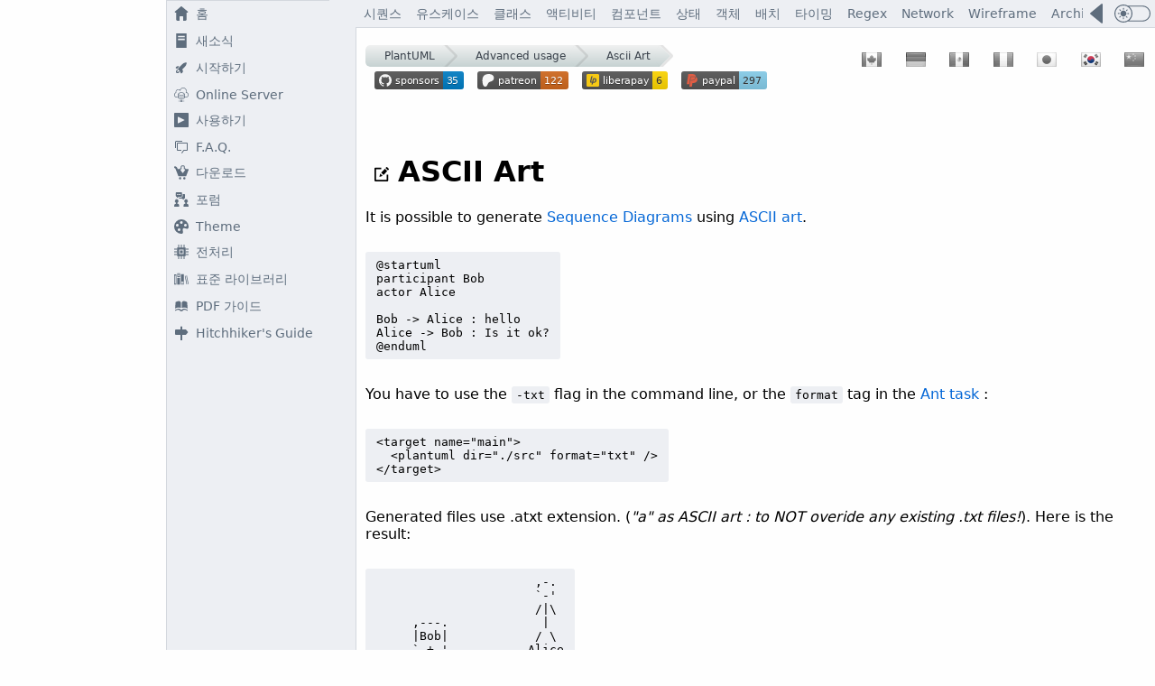

--- FILE ---
content_type: text/html
request_url: https://plantuml.com/ko/ascii-art
body_size: 15535
content:
<html lang="ko"><head><meta http-equiv="Content-Type" content="text/html; charset=UTF-8"/>
<script>var __ezHttpConsent={setByCat:function(src,tagType,attributes,category,force,customSetScriptFn=null){var setScript=function(){if(force||window.ezTcfConsent[category]){if(typeof customSetScriptFn==='function'){customSetScriptFn();}else{var scriptElement=document.createElement(tagType);scriptElement.src=src;attributes.forEach(function(attr){for(var key in attr){if(attr.hasOwnProperty(key)){scriptElement.setAttribute(key,attr[key]);}}});var firstScript=document.getElementsByTagName(tagType)[0];firstScript.parentNode.insertBefore(scriptElement,firstScript);}}};if(force||(window.ezTcfConsent&&window.ezTcfConsent.loaded)){setScript();}else if(typeof getEzConsentData==="function"){getEzConsentData().then(function(ezTcfConsent){if(ezTcfConsent&&ezTcfConsent.loaded){setScript();}else{console.error("cannot get ez consent data");force=true;setScript();}});}else{force=true;setScript();console.error("getEzConsentData is not a function");}},};</script>
<script>var ezTcfConsent=window.ezTcfConsent?window.ezTcfConsent:{loaded:false,store_info:false,develop_and_improve_services:false,measure_ad_performance:false,measure_content_performance:false,select_basic_ads:false,create_ad_profile:false,select_personalized_ads:false,create_content_profile:false,select_personalized_content:false,understand_audiences:false,use_limited_data_to_select_content:false,};function getEzConsentData(){return new Promise(function(resolve){document.addEventListener("ezConsentEvent",function(event){var ezTcfConsent=event.detail.ezTcfConsent;resolve(ezTcfConsent);});});}</script>
<script>if(typeof _setEzCookies!=='function'){function _setEzCookies(ezConsentData){var cookies=window.ezCookieQueue;for(var i=0;i<cookies.length;i++){var cookie=cookies[i];if(ezConsentData&&ezConsentData.loaded&&ezConsentData[cookie.tcfCategory]){document.cookie=cookie.name+"="+cookie.value;}}}}
window.ezCookieQueue=window.ezCookieQueue||[];if(typeof addEzCookies!=='function'){function addEzCookies(arr){window.ezCookieQueue=[...window.ezCookieQueue,...arr];}}
addEzCookies([{name:"ezoab_173770",value:"mod112-c; Path=/; Domain=plantuml.com; Max-Age=7200",tcfCategory:"store_info",isEzoic:"true",},{name:"ezosuibasgeneris-1",value:"eb75c16d-29f7-42d5-667b-b6843475c0d8; Path=/; Domain=plantuml.com; Expires=Fri, 22 Jan 2027 15:51:42 UTC; Secure; SameSite=None",tcfCategory:"understand_audiences",isEzoic:"true",}]);if(window.ezTcfConsent&&window.ezTcfConsent.loaded){_setEzCookies(window.ezTcfConsent);}else if(typeof getEzConsentData==="function"){getEzConsentData().then(function(ezTcfConsent){if(ezTcfConsent&&ezTcfConsent.loaded){_setEzCookies(window.ezTcfConsent);}else{console.error("cannot get ez consent data");_setEzCookies(window.ezTcfConsent);}});}else{console.error("getEzConsentData is not a function");_setEzCookies(window.ezTcfConsent);}</script><script type="text/javascript" data-ezscrex='false' data-cfasync='false'>window._ezaq = Object.assign({"edge_cache_status":12,"edge_response_time":274,"url":"https://plantuml.com/ko/ascii-art"}, typeof window._ezaq !== "undefined" ? window._ezaq : {});</script><script type="text/javascript" data-ezscrex='false' data-cfasync='false'>window._ezaq = Object.assign({"ab_test_id":"mod112-c"}, typeof window._ezaq !== "undefined" ? window._ezaq : {});window.__ez=window.__ez||{};window.__ez.tf={};</script><script type="text/javascript" data-ezscrex='false' data-cfasync='false'>window.ezDisableAds = true;</script>
<script data-ezscrex='false' data-cfasync='false' data-pagespeed-no-defer>var __ez=__ez||{};__ez.stms=Date.now();__ez.evt={};__ez.script={};__ez.ck=__ez.ck||{};__ez.template={};__ez.template.isOrig=true;window.__ezScriptHost="//www.ezojs.com";__ez.queue=__ez.queue||function(){var e=0,i=0,t=[],n=!1,o=[],r=[],s=!0,a=function(e,i,n,o,r,s,a){var l=arguments.length>7&&void 0!==arguments[7]?arguments[7]:window,d=this;this.name=e,this.funcName=i,this.parameters=null===n?null:w(n)?n:[n],this.isBlock=o,this.blockedBy=r,this.deleteWhenComplete=s,this.isError=!1,this.isComplete=!1,this.isInitialized=!1,this.proceedIfError=a,this.fWindow=l,this.isTimeDelay=!1,this.process=function(){f("... func = "+e),d.isInitialized=!0,d.isComplete=!0,f("... func.apply: "+e);var i=d.funcName.split("."),n=null,o=this.fWindow||window;i.length>3||(n=3===i.length?o[i[0]][i[1]][i[2]]:2===i.length?o[i[0]][i[1]]:o[d.funcName]),null!=n&&n.apply(null,this.parameters),!0===d.deleteWhenComplete&&delete t[e],!0===d.isBlock&&(f("----- F'D: "+d.name),m())}},l=function(e,i,t,n,o,r,s){var a=arguments.length>7&&void 0!==arguments[7]?arguments[7]:window,l=this;this.name=e,this.path=i,this.async=o,this.defer=r,this.isBlock=t,this.blockedBy=n,this.isInitialized=!1,this.isError=!1,this.isComplete=!1,this.proceedIfError=s,this.fWindow=a,this.isTimeDelay=!1,this.isPath=function(e){return"/"===e[0]&&"/"!==e[1]},this.getSrc=function(e){return void 0!==window.__ezScriptHost&&this.isPath(e)&&"banger.js"!==this.name?window.__ezScriptHost+e:e},this.process=function(){l.isInitialized=!0,f("... file = "+e);var i=this.fWindow?this.fWindow.document:document,t=i.createElement("script");t.src=this.getSrc(this.path),!0===o?t.async=!0:!0===r&&(t.defer=!0),t.onerror=function(){var e={url:window.location.href,name:l.name,path:l.path,user_agent:window.navigator.userAgent};"undefined"!=typeof _ezaq&&(e.pageview_id=_ezaq.page_view_id);var i=encodeURIComponent(JSON.stringify(e)),t=new XMLHttpRequest;t.open("GET","//g.ezoic.net/ezqlog?d="+i,!0),t.send(),f("----- ERR'D: "+l.name),l.isError=!0,!0===l.isBlock&&m()},t.onreadystatechange=t.onload=function(){var e=t.readyState;f("----- F'D: "+l.name),e&&!/loaded|complete/.test(e)||(l.isComplete=!0,!0===l.isBlock&&m())},i.getElementsByTagName("head")[0].appendChild(t)}},d=function(e,i){this.name=e,this.path="",this.async=!1,this.defer=!1,this.isBlock=!1,this.blockedBy=[],this.isInitialized=!0,this.isError=!1,this.isComplete=i,this.proceedIfError=!1,this.isTimeDelay=!1,this.process=function(){}};function c(e,i,n,s,a,d,c,u,f){var m=new l(e,i,n,s,a,d,c,f);!0===u?o[e]=m:r[e]=m,t[e]=m,h(m)}function h(e){!0!==u(e)&&0!=s&&e.process()}function u(e){if(!0===e.isTimeDelay&&!1===n)return f(e.name+" blocked = TIME DELAY!"),!0;if(w(e.blockedBy))for(var i=0;i<e.blockedBy.length;i++){var o=e.blockedBy[i];if(!1===t.hasOwnProperty(o))return f(e.name+" blocked = "+o),!0;if(!0===e.proceedIfError&&!0===t[o].isError)return!1;if(!1===t[o].isComplete)return f(e.name+" blocked = "+o),!0}return!1}function f(e){var i=window.location.href,t=new RegExp("[?&]ezq=([^&#]*)","i").exec(i);"1"===(t?t[1]:null)&&console.debug(e)}function m(){++e>200||(f("let's go"),p(o),p(r))}function p(e){for(var i in e)if(!1!==e.hasOwnProperty(i)){var t=e[i];!0===t.isComplete||u(t)||!0===t.isInitialized||!0===t.isError?!0===t.isError?f(t.name+": error"):!0===t.isComplete?f(t.name+": complete already"):!0===t.isInitialized&&f(t.name+": initialized already"):t.process()}}function w(e){return"[object Array]"==Object.prototype.toString.call(e)}return window.addEventListener("load",(function(){setTimeout((function(){n=!0,f("TDELAY -----"),m()}),5e3)}),!1),{addFile:c,addFileOnce:function(e,i,n,o,r,s,a,l,d){t[e]||c(e,i,n,o,r,s,a,l,d)},addDelayFile:function(e,i){var n=new l(e,i,!1,[],!1,!1,!0);n.isTimeDelay=!0,f(e+" ...  FILE! TDELAY"),r[e]=n,t[e]=n,h(n)},addFunc:function(e,n,s,l,d,c,u,f,m,p){!0===c&&(e=e+"_"+i++);var w=new a(e,n,s,l,d,u,f,p);!0===m?o[e]=w:r[e]=w,t[e]=w,h(w)},addDelayFunc:function(e,i,n){var o=new a(e,i,n,!1,[],!0,!0);o.isTimeDelay=!0,f(e+" ...  FUNCTION! TDELAY"),r[e]=o,t[e]=o,h(o)},items:t,processAll:m,setallowLoad:function(e){s=e},markLoaded:function(e){if(e&&0!==e.length){if(e in t){var i=t[e];!0===i.isComplete?f(i.name+" "+e+": error loaded duplicate"):(i.isComplete=!0,i.isInitialized=!0)}else t[e]=new d(e,!0);f("markLoaded dummyfile: "+t[e].name)}},logWhatsBlocked:function(){for(var e in t)!1!==t.hasOwnProperty(e)&&u(t[e])}}}();__ez.evt.add=function(e,t,n){e.addEventListener?e.addEventListener(t,n,!1):e.attachEvent?e.attachEvent("on"+t,n):e["on"+t]=n()},__ez.evt.remove=function(e,t,n){e.removeEventListener?e.removeEventListener(t,n,!1):e.detachEvent?e.detachEvent("on"+t,n):delete e["on"+t]};__ez.script.add=function(e){var t=document.createElement("script");t.src=e,t.async=!0,t.type="text/javascript",document.getElementsByTagName("head")[0].appendChild(t)};__ez.dot=__ez.dot||{};__ez.queue.addFileOnce('/detroitchicago/boise.js', '/detroitchicago/boise.js?gcb=195-5&cb=5', true, [], true, false, true, false);__ez.queue.addFileOnce('/parsonsmaize/abilene.js', '/parsonsmaize/abilene.js?gcb=195-5&cb=e80eca0cdb', true, [], true, false, true, false);__ez.queue.addFileOnce('/parsonsmaize/mulvane.js', '/parsonsmaize/mulvane.js?gcb=195-5&cb=e75e48eec0', true, ['/parsonsmaize/abilene.js'], true, false, true, false);__ez.queue.addFileOnce('/detroitchicago/birmingham.js', '/detroitchicago/birmingham.js?gcb=195-5&cb=539c47377c', true, ['/parsonsmaize/abilene.js'], true, false, true, false);</script>
<script data-ezscrex="false" type="text/javascript" data-cfasync="false">window._ezaq = Object.assign({"ad_cache_level":0,"adpicker_placement_cnt":0,"ai_placeholder_cache_level":0,"ai_placeholder_placement_cnt":-1,"domain":"plantuml.com","domain_id":173770,"ezcache_level":1,"ezcache_skip_code":0,"has_bad_image":0,"has_bad_words":0,"is_sitespeed":0,"lt_cache_level":0,"response_size":57919,"response_size_orig":52122,"response_time_orig":257,"template_id":5,"url":"https://plantuml.com/ko/ascii-art","word_count":0,"worst_bad_word_level":0}, typeof window._ezaq !== "undefined" ? window._ezaq : {});__ez.queue.markLoaded('ezaqBaseReady');</script>
<script type='text/javascript' data-ezscrex='false' data-cfasync='false'>
window.ezAnalyticsStatic = true;

function analyticsAddScript(script) {
	var ezDynamic = document.createElement('script');
	ezDynamic.type = 'text/javascript';
	ezDynamic.innerHTML = script;
	document.head.appendChild(ezDynamic);
}
function getCookiesWithPrefix() {
    var allCookies = document.cookie.split(';');
    var cookiesWithPrefix = {};

    for (var i = 0; i < allCookies.length; i++) {
        var cookie = allCookies[i].trim();

        for (var j = 0; j < arguments.length; j++) {
            var prefix = arguments[j];
            if (cookie.indexOf(prefix) === 0) {
                var cookieParts = cookie.split('=');
                var cookieName = cookieParts[0];
                var cookieValue = cookieParts.slice(1).join('=');
                cookiesWithPrefix[cookieName] = decodeURIComponent(cookieValue);
                break; // Once matched, no need to check other prefixes
            }
        }
    }

    return cookiesWithPrefix;
}
function productAnalytics() {
	var d = {"pr":[6],"omd5":"bb52e6cdb00f1982578cd698f6e9ae11","nar":"risk score"};
	d.u = _ezaq.url;
	d.p = _ezaq.page_view_id;
	d.v = _ezaq.visit_uuid;
	d.ab = _ezaq.ab_test_id;
	d.e = JSON.stringify(_ezaq);
	d.ref = document.referrer;
	d.c = getCookiesWithPrefix('active_template', 'ez', 'lp_');
	if(typeof ez_utmParams !== 'undefined') {
		d.utm = ez_utmParams;
	}

	var dataText = JSON.stringify(d);
	var xhr = new XMLHttpRequest();
	xhr.open('POST','/ezais/analytics?cb=1', true);
	xhr.onload = function () {
		if (xhr.status!=200) {
            return;
		}

        if(document.readyState !== 'loading') {
            analyticsAddScript(xhr.response);
            return;
        }

        var eventFunc = function() {
            if(document.readyState === 'loading') {
                return;
            }
            document.removeEventListener('readystatechange', eventFunc, false);
            analyticsAddScript(xhr.response);
        };

        document.addEventListener('readystatechange', eventFunc, false);
	};
	xhr.setRequestHeader('Content-Type','text/plain');
	xhr.send(dataText);
}
__ez.queue.addFunc("productAnalytics", "productAnalytics", null, true, ['ezaqBaseReady'], false, false, false, true);
</script><base href="https://plantuml.com/ko/ascii-art"/>
<meta name="flattr:id" content="1ew3x0"/>







<script type="application/ld+json">
{
  "@context": "http://schema.org",
  "@type": "Organization",
  "url": "https://plantuml.com",
  "name": "PlantUML",
  "sameAs" : ["https://twitter.com/plantuml","https://en.wikipedia.org/wiki/PlantUML","https://www.wikidata.org/wiki/Q18346546"],
  "logo": "https://cdn-0.plantuml.com/logo3.png",
  "contactPoint": [{
    "@type": "ContactPoint",
    "email": "plantuml@gmail.com",
    "url": "https://plantuml.com",
    "contactType": "customer service"
  }]
}
</script>
<script type="application/ld+json">
{
  "@context": "http://schema.org",
  "@type": "BreadcrumbList",
  "itemListElement": [{
    "@type": "ListItem",
    "position": 1,
    "item": {
      "@id": "https://plantuml.com",
      "name": "Home"
    }
  },{
    "@type": "ListItem",
    "position": 2,
    "item": {
      "@id": "https://plantuml.com/sitemap-advanced-usage",
      "name": "Advanced usage"
    }
  },{
    "@type": "ListItem",
    "position": 3,
    "item": {
      "@id": "https://plantuml.com/ascii-art",
      "name": "Ascii Art"
  }
  }]
}
</script>
<link rel="canonical" href="https://plantuml.com/ko/ascii-art"/>
<link rel="alternate" hreflang="x-default" href="https://plantuml.com/ascii-art"/>
<link rel="alternate" hreflang="de" href="https://plantuml.com/de/ascii-art"/>
<link rel="alternate" hreflang="en" href="https://plantuml.com/ascii-art"/>
<link rel="alternate" hreflang="es" href="https://plantuml.com/es/ascii-art"/>
<link rel="alternate" hreflang="fr" href="https://plantuml.com/fr/ascii-art"/>
<link rel="alternate" hreflang="ja" href="https://plantuml.com/ja/ascii-art"/>
<link rel="alternate" hreflang="ko" href="https://plantuml.com/ko/ascii-art"/>
<link rel="alternate" hreflang="zh" href="https://plantuml.com/zh/ascii-art"/>

<link rel="shortcut icon" href="/favicon.ico"/>

<link rel="preload" as="image" href="/svgrepo-house.svg"/>
<link rel="preload" as="image" href="/svgrepo-text-news.svg"/>
<link rel="preload" as="image" href="/svgrepo-rocket-3-start.svg"/>
<link rel="preload" as="image" href="/svgrepo-server.svg"/>
<link rel="preload" as="image" href="/svgrepo-play.svg"/>
<link rel="preload" as="image" href="/svgrepo-forum.svg"/>
<link rel="preload" as="image" href="/svgrepo-add-to-online-cart.svg"/>
<link rel="preload" as="image" href="/svgrepo-forum-message.svg"/>
<link rel="preload" as="image" href="/svgrepo-palette-fill.svg"/>
<link rel="preload" as="image" href="/svgrepo-cpu.svg"/>
<link rel="preload" as="image" href="/svgrepo-books-library.svg"/>
<link rel="preload" as="image" href="/svgrepo-signpost-fill.svg"/>
<link rel="preload" as="image" href="/svgrepo-library.svg"/>

<link rel="preload" as="image" href="/flags22.png"/>

<link rel="preload" as="image" href="/svgrepo-uxwing-light-mode-toggle.svg"/>


<!-- link rel="preload" as="image" href="https://img.shields.io/liberapay/patrons/plantuml.svg?logo=liberapay" -->


<title>using ASCII art for UML diagrams</title>
<meta name="description" content="ASCII art is using plain ASCII character to draw images. It can be useful if you have only some plain text output, or to integrate diagrams in text source code."/>

<meta property="og:type" content="article"/>
<!-- volt:dokuwiki titleog: -->
<!-- volt:dokuwiki descriptionog: -->

<meta property="og:url" content="https://plantuml.com/ko/ascii-art"/>
<meta property="og:site_name" content="PlantUML.com"/>

<!-- meta property="og:image" content="https://plantuml.com/og-ascii-art" -->
<meta name="twitter:image" content="https://plantuml.com/og-ascii-art"/>
<meta property="og:locale" content="ko"/>

<meta name="twitter:card" content="summary"/>
<!-- volt:dokuwiki titletwitter: -->
<!-- volt:dokuwiki descriptiontwitter: -->
<meta name="twitter:site" content="@PlantUML"/>
<meta name="twitter:creator" content="@PlantUML"/>







<!-- https://www.w3schools.com/colors/colors_picker.asp -->
<!-- filter css https://codepen.io/sosuke/pen/Pjoqqp -->













<style>
.scale {
}

li {
	margin: 2px;
}
#external li {
	margin: 13px;
}


.pezoic {
margin:0;
padding:0;
max-width: calc(100vw - 420px);
overflow-x: hidden;
}
@media screen and (max-width: 1190px) {
.pezoic {
max-width: calc(100vw - 250px);
}
}


.coptable {
	max-width: 90%;
}

.mytab {
	display:inline-block;
	border-radius: 3px;
	border: 1px solid #e1e4e8;
}

.mytab:hover {
	border: 1px dashed #0366d6;
	cursor: pointer;
	color: #0366d6;
	background: #f6f8fa;
}

.cop {
	margin: 25px 10px 0 10px;
}
.cop:hover {
	cursor: pointer; 
	filter: invert(30%) sepia(75%) saturate(4001%) hue-rotate(201deg) brightness(88%) contrast(98%);
}
.cop2 {
	margin: 25px 10px 0 10px;
}
.cop2:hover {
	cursor: pointer; 
}
.msg {
	position: absolute;
	color:#339966;
	background-color: #FFF;
	margin-top: 55px;
	display:none;
	border-radius: 3px;
	border: 1px solid #4dff00;
}

.mycell0 {
	float: left;
	vertical-align : top;
	padding:10px;
}
.mycell0 code:hover {
	cursor: default; 
	color: #000;
}

.mycell {
	float: right;
	vertical-align : top;
	padding:10px;
	max-width: 55vw;
	overflow-x: auto;
}

.mycell0 pre {
	max-width: 55vw;
	overflow-x: auto;
}

.cod {
	background: #edeff3;
	padding: 2px 5px;
	border-radius: 3px;
}
.colo {
	display: inline-block;
	background: #edeff3;
	padding: 7px 12px;
	border-radius: 3px;
}
.tag,.tagg,.tago,.tagr {
	text-rendering: optimizeLegibility;
	display: inline-block;
	padding: 3px 5px 2px 4px;
	text-decoration: none;
	white-space: nowrap;
	border: 1px solid #999;
	text-transform: uppercase;
	text-align: center;
	border-radius: 3px;
	font-size: 11px;
	font-weight: bold;
	line-height: 90%;
}
.tag {
	background-color: #EEEEEE;
}
.tagg {
	background-color: #98FB98;
}
.tago {
	background-color: #fafa00;
}
.tagr {
	background-color: #FF4500;
}


a {
    text-decoration:none;
    color:#0366d6;
}
a:hover {
    text-decoration:underline;
}

.menu1 {
    display: flex;
    flex-direction: row;
    border: 0;
    font-size: 14px;
    padding: 0;
    margin: 0;
	white-space: nowrap;
}
.menu1 a {
	white-space: nowrap;
    padding: 0 8px;
    text-decoration: none;
    color:#5e6d7d;
    line-height: 30px;
    height: 30px;
}
.menu1 a:hover{
    background: #fefefe;
    color:#0366d6;
}

.menuside2 {
    display: flex;
    flex-direction: column;
    border: 0;
    font-size: 14px;
    padding: 0;
    margin: 0;
    overflow: hidden;
	justify-content: center;
}

.menuside2 img {
vertical-align: top;
padding: 0 8px;
filter: brightness(0) saturate(100%) invert(42%) sepia(22%) saturate(385%) hue-rotate(170deg) brightness(92%) contrast(84%);
}

.menuside2 a {
    padding: 6px 0;
    text-decoration: none;
    color:#5e6d7d;
}

.menuside2 a:hover {
	color:#0366d6;
	background: #fefefe;
}

.menuside2 a:hover img {
filter: brightness(0) saturate(100%) invert(23%) sepia(44%) saturate(7029%) hue-rotate(203deg) brightness(94%) contrast(98%);
}


#BC {
    z-index: 0;
    padding-top: 5px;
    top: 35px;
}

.breadcrumb {
    z-index:1;
	font-size:14px;
	text-align: center;
	display: inline-block;
	overflow: hidden;
	border-radius: 5px;
}


.breadcrumb a {
	text-decoration: none;
	outline: none;
	display: block;
	float: left;
	font-size: 12px;
	line-height: 24px;
	color: #373f49;
	padding: 0 10px 0 35px;
	background: #f0f1f1;
	background: linear-gradient(#f0f1f1, #c6d2d2);
	position: relative;
}
.breadcrumb a:first-child {
	padding-left: 21px;
	border-radius: 5px 0 0 5px; /*to match with the parent's radius*/
}
.breadcrumb a:first-child:before {
	left: 14px;
}
.breadcrumb a:last-child {
	visibility: hidden;
}

.breadcrumb a.active, .breadcrumb a:hover{
	color: #0366d6;
	background: #c6d2d2;
	background: linear-gradient(#e3e4e4, #b8c7c7);
}
.breadcrumb a.active:after, .breadcrumb a:hover:after {
	background: #c6d2d2;
	background: linear-gradient(135deg, #e3e4e4, #b8c7c7);
}

.breadcrumb a:after {
	content: '';
	position: absolute;
	top: 0; 
	right: -12px; /*half of square's length*/
	/*same dimension as the line-height of .breadcrumb a */
	width: 24px; 
	height: 24px;
	transform: scale(0.707) rotate(45deg);
	/*we need to prevent the arrows from getting buried under the next link*/
	z-index: 1;
	/*background same as links but the gradient will be rotated to compensate with the transform applied*/
	background: #f0f1f1;
	background: linear-gradient(135deg, #f0f1f1, #c6d2d2);
	/*stylish arrow design using box shadow*/
	box-shadow: 
		2px -2px 0 2px rgba(0,0,0,0.1), 
		3px -3px 0 2px rgba(255,255,255,0.1);
	/*
		5px - for rounded arrows and 
		50px - to prevent hover glitches on the border created using shadows*/
	border-radius: 0 5px 0 50px;
}

/*we dont need an arrow after the last link*/
.breadcrumb a:last-child:after {
	content: none;
	visibility: hidden;
}


.lga,.lga a,.lgi,.lgi a {
	font-size:13px;
	text-align: center;
    color: #fff;
    padding: 0 5px;
    margin: 0;
}
.lga,.lga a {
    background-color: #008;
}
.lgi,.lgi a {
    background-color: #888;
}
.lga:hover,.lga:hover a {
    text-decoration: none;
    color: #BBB;
}
.lgi:hover,.lgi:hover a {
    text-decoration: none;
    color: #CCC;
}

</style>

<style>
.backtop {
	margin:0px 10px;
}
.backtop:hover {
	cursor: pointer;
	filter: invert(30%) sepia(75%) saturate(4001%) hue-rotate(201deg) brightness(88%) contrast(98%);
}
</style>




<style>
/* Dropdown Button */
.dropbtn {
  padding: 0px;
  border: none;
  background: none;
}

/* The container <div> - needed to position the dropdown content */
.dropdown {
  position: relative;
  display: inline-block;
  margin: 0 10px;
}

/* Dropdown Content (Hidden by Default) */
.dropdown-content {
  display: none;
  position: absolute;
  background-color: #f1f1f1;
  min-width: 160px;
  box-shadow: 0px 8px 16px 0px rgba(0,0,0,0.2);
  z-index: 1;
}

.dropdown-content img {
vertical-align:middle;
margin: 0 8px 0 1px;
}

/* Links inside the dropdown */
.dropdown-content a {
  font-size: small;
  font-weight: normal;
  color: black;
  padding: 5px 10px;
  text-decoration: none;
  display: block;
}

/* Change color of dropdown links on hover */
.dropdown-content a:hover {
  background-color: #ddd;
  color: #0366d6;
}

/* Show the dropdown menu on hover */
.dropdown:hover .dropdown-content {display: block;}

/* Change the background color of the dropdown button when the dropdown content is shown */
.dropdown:hover .dropbtn {background-color: #3e8e41;}
</style>
<style>

.cde {
	display: flex;
	flex-direction: column;
    justify-content:space-between;
    height: 100%;
}


#header {
    z-index: 10;
    position: fixed;
	left: 395px;
	right: 0;
    height: 30px;
    top: 0;
    background: #edeff3;
    border-bottom: 1px solid #d4d8de;
    
}
#header2 {
    z-index: 7;
    position: fixed;
	left: 395px;
	right: 0;
    height: 10px;
    top: 30px;
    background: #fefefe;
}


#left0 {
	top:0;
    position: fixed;
    left: 0;
    margin:0 ;
    bottom: 0;
    width: 395px;
    padding: 0;
    z-index: 2;
height: 100vh;
overflow: hidden;
border: 0;
    /*background: #F7F;*/
}


#root {
    padding:0;
	margin: 40px 0 0 405px;
    background: #fefefe;
}


body {
	font-family: system-ui, "Segoe UI", Roboto, Helvetica, Arial, sans-serif, "Apple Color Emoji", "Segoe UI Emoji", "Segoe UI Symbol";
	margin: auto;
	overflow-x: hidden;
    background: #fefefe;
}


@media screen and (max-width: 1190px) {
	#flex1, #left0 {
		width: 215px;
	}
	#root {
		margin: 40px 0 0 224px;
	}
	#header, #header2 {
		left: 215px;
	}
	#left0 {
		left: 0;
	}
}
@media screen and (max-width: 1010px) {
	#root {
		margin: 0 0 0 216px;
	}
	#header, #header2 {
		display: none;
	}
}


</style>




<script>window.pushMST_config={"vapidPK":"BBodn2vLFoDO5AdCfmOOzNmcUsn52kTA6JNZNYVFymzEdWHonz_bkUcsaTkPXHvNGRkRUSAxMbup-H0l2sb1h_Q","enableOverlay":true,"swPath":"/sw.js","i18n":{}};
  var pushmasterTag = document.createElement('script');
  pushmasterTag.src = "https://cdn.pushmaster-cdn.xyz/scripts/publishers/629f5e297baecc00098a271b/SDK.js";
  pushmasterTag.setAttribute('defer','');

  var firstScriptTag = document.getElementsByTagName('script')[0];
  firstScriptTag.parentNode.insertBefore(pushmasterTag, firstScriptTag);
</script>

<!-- Global site tag (gtag.js) - Google Analytics -->
<script async="" src="https://www.googletagmanager.com/gtag/js?id=G-TKZNNQT9CZ"></script>
<script>
  window.dataLayer = window.dataLayer || [];
  function gtag(){dataLayer.push(arguments);}
  gtag('js', new Date());
  gtag('config', 'G-TKZNNQT9CZ');
</script>



<script>
var llg = "ko";
var az=0;
var amdark=0;
function ljs(n) {
	if (az) return false;
    var sc = document.createElement("script");
    sc.type = "text/javascript";
    sc.src = "/btn-"+n+".js";
	document.body.innerHTML = "<i style='position:absolute;top:30%;width:100%;'><center>Loading in progress...";
    document.body.appendChild(sc);
}
function ctc(id) {
document.getElementById('img'+id).classList.remove('cop'); document.getElementById('img'+id).classList.add('cop2');
document.getElementById('pre'+id).style.backgroundColor = '#4dff00';
document.getElementById('msg'+id).style.display = 'inline';

setTimeout(function() { document.getElementById('img'+id).classList.remove('cop2'); document.getElementById('img'+id).classList.add('cop'); document.getElementById('pre'+id).style.backgroundColor = ''; document.getElementById('msg'+id).style.display = 'none';}, 800);      


	text = document.getElementById('pre'+id).innerText;
    if (window.clipboardData && window.clipboardData.setData)
        return window.clipboardData.setData("Text", text);
    else if (document.queryCommandSupported && document.queryCommandSupported("copy")) {
        var ta = document.createElement("textarea");
        ta.textContent = text;
        ta.style.position = "fixed";
        document.body.appendChild(ta);
        ta.select();
        try {
            return document.execCommand("copy");
        }
        catch (ex) {
            return false;
        }
        finally {
            document.body.removeChild(ta);
        }
    }
}
</script>



<script async="" src="//pagead2.googlesyndication.com/pagead/js/adsbygoogle.js"></script>

<script src="https://cmp.gatekeeperconsent.com/min.js" data-cfasync="false"></script>
<script src="https://the.gatekeeperconsent.com/cmp.min.js" data-cfasync="false"></script>
<script type='text/javascript'>
var ezoTemplate = 'orig_site';
var ezouid = '1';
var ezoFormfactor = '1';
</script><script data-ezscrex="false" type='text/javascript'>
var soc_app_id = '0';
var did = 173770;
var ezdomain = 'plantuml.com';
var ezoicSearchable = 1;
</script></head>
<body>
  



<div id="left0">


<style>

.dragon-container {
    display: grid;
    width: 395px;
    grid-template-columns: 1fr minmax(180px, auto) 30px 1px;
    grid-template-rows: 0fr 0fr auto;
    height: 100vh;
}




.cell {
    padding: 0;
}

.border-left {
    border-left: 1px solid #d4d8de;
}

.border-bottom {
    border-bottom: 1px solid #d4d8de;
}

.border-column {
    grid-column: 4;
    grid-row: 1 / span 3;
    background: linear-gradient(
        to bottom,
        #edeff3 0px,
        #edeff3 30px,
        #d4d8de 30px,
        #d4d8de 100%
    );
}

.dragon-background {
    background: #edeff3;
}

.b2 {
    display: grid;
    grid-template-columns: minmax(180px, 1fr) auto;
    gap: 0;
}

.b2-ad {
    align-self: center;
    margin-bottom: 100px;
}

.a2-ad {
    align-self: center;
    justify-self: center;
    margin-bottom: 100px;
}

.dragon-b2 {
    white-space: nowrap;
    overflow: hidden;
    text-overflow: ellipsis;
}



/* par défaut : tout visible */
.ezoic-wrap {
    display: block;
    overflow: hidden;
}

.ezoic-wrap-655 {
    max-height: 300px;
    overflow: hidden;
}


/* 1) petite hauteur : on supprime le 655 (gros bloc horizontal) */
@media only screen and (max-height: 750px) {
    .ezoic-wrap-655 {
        display: none;
    }
}

/* 2) largeur moyenne : on supprime les verticales (661/662) et le 655 */
@media (max-width: 1190px) {
	.dragon-container {
	    width: 215px;
	}
    .ezoic-wrap-661 {
        display: none;
    }
    .ezoic-wrap-662 {
        display: none;
    }
	.ezoic-wrap-655 {
		display: none;
	}
}


</style>

<div class="dragon-container">

    <!-- ======================= -->
    <!-- Ligne 0 -->
    <!-- ======================= -->

    <!-- A0 / B0 : cellule fusionnée -->
    <div class="cell" style="grid-column: 1 / span 2; display: flex; align-items: center; justify-content: center;">

        <!-- Ezoic - alpha-bloc-1 - sidebar -->
        <div class="ezoic-wrap ezoic-wrap-655">
            <div id="ezoic-pub-ad-placeholder-655">
            </div>
        </div>
        <!-- End Ezoic - alpha-bloc-1 - sidebar -->

    </div>

    <!-- C0 : marge gauche -->
    <div class="cell border-left dragon-background"></div>

    <!-- D0 : bordure verticale -->
    <div class="cell border-column"></div>


    <!-- ======================= -->
    <!-- Ligne 1 -->
    <!-- ======================= -->

    <!-- A1 : cellule vide -->
    <div class="cell"></div>

    <!-- B1 : séparation horizontale -->
    <div class="cell border-bottom"></div>

    <!-- C1 : marge gauche -->
    <div class="cell border-left dragon-background"></div>

    <!-- D1 : (implicitement occupée par la bordure D0 via span) -->


    <!-- ======================= -->
    <!-- Ligne 2 -->
    <!-- ======================= -->

    <!-- A2 : publicité verticale gauche -->
    <div class="cell a2-ad">

        <!-- Ezoic - alpha-v-0 - sidebar -->
        <div class="ezoic-wrap ezoic-wrap-661">
            <div id="ezoic-pub-ad-placeholder-661">
            </div>
        </div>
        <!-- End Ezoic - alpha-v-0 - sidebar -->

    </div>

    <!-- B2 / C2 : contenu principal + menu + pub droite -->
    <div class="cell border-left dragon-background b2" style="grid-column: 2 / span 2;">

        <!-- B2 : menu -->
        <div class="dragon-b2">

<!--menu 10-->

<!-- https://stackoverflow.com/questions/22252472/how-to-change-the-color-of-an-svg-element -->
<!-- https://codepen.io/sosuke/pen/Pjoqqp -->


<div class="menuside2">
<a id="mitem10" href="index"><img src="/svgrepo-house.svg" width="16" height="16"/>홈</a>
<a id="mitem20" href="news"><img src="/svgrepo-text-news.svg" width="16" height="16"/>새소식</a>
<a id="mitem30" href="starting"><img src="/svgrepo-rocket-3-start.svg" width="16" height="16"/>시작하기</a>
<a href="https://www.plantuml.com/plantuml/uml/SyfFKj2rKt3CoKnELR1Io4ZDoSa70000"><img src="/svgrepo-server.svg" width="16" height="16"/>Online Server</a>
<a id="mitem40" href="running"><img src="/svgrepo-play.svg" width="16" height="16"/>사용하기</a>
<a id="mitem50" href="faq"><img src="/svgrepo-forum.svg" width="16" height="16"/>F.A.Q.</a>
<a id="mitem60" href="download"><img src="/svgrepo-add-to-online-cart.svg" width="16" height="16"/>다운로드</a>
<a id="mitem70" href="https://forum.plantuml.net"><img src="/svgrepo-forum-message.svg" width="16" height="16"/>포럼</a>
<a id="mitem80" href="https://the-lum.github.io/puml-themes-gallery/themes/index.html"><img src="/svgrepo-palette-fill.svg" width="16" height="16"/>Theme</a>
<a id="mitem90" href="preprocessing"><img src="/svgrepo-cpu.svg" width="16" height="16"/>전처리</a>
<a id="mitem100" href="stdlib"><img src="/svgrepo-books-library.svg" width="16" height="16"/>표준 라이브러리</a>
<a href="guide"><img src="/svgrepo-library.svg" width="16" height="16"/>PDF 가이드</a>
<a href="https://crashedmind.github.io/PlantUMLHitchhikersGuide"><img src="/svgrepo-signpost-fill.svg" width="16" height="16"/>Hitchhiker&#39;s Guide</a>
</div>

        </div>

        <!-- C2 : publicité verticale droite -->
        <div class="b2-ad">

            <!-- Ezoic - alpha-v-1 - sidebar -->
            <div class="ezoic-wrap ezoic-wrap-662">
                <div id="ezoic-pub-ad-placeholder-662">
                </div>
            </div>
            <!-- End Ezoic - alpha-v-1 - sidebar -->

        </div>

    </div>

    <!-- D2 : (implicitement occupée par la bordure D0 via span) -->


</div><!-- dragon-container -->


</div><!-- left0 -->

<style>
#contmenu {
display: flex;
height: 30px;
width: 100%;
margin: 0;
padding: 0;
}

#contmenua {
height: 30px;
padding-right: 25px;
}

#contmenub {
z-index:15;
display: inline-block;
flex-grow:1;
flex-shrink:1;
height: 30px;
background-color: #edeff3;
}

#magic {
white-space: nowrap;
overflow: hidden;
z-index: 14;
position: fixed;
top: 0;
right: 50px;
height: 30px;
width: 30px;
}

#magic2 {
white-space: nowrap;
overflow: hidden;
z-index: 16;
position: fixed;
top: 0;
right: 0;
height: 30px;
width: 50px;
background-color: #edeff3;
}
#magic2 img {
margin: 5px 0 0 5px;
filter: brightness(0) saturate(100%) invert(42%) sepia(22%) saturate(385%) hue-rotate(170deg) brightness(92%) contrast(84%);
xfilter: invert(44%) sepia(27%) saturate(310%) hue-rotate(170deg) brightness(92%) contrast(83%);
}
#magic2:hover img {
filter: brightness(0) saturate(100%) invert(23%) sepia(44%) saturate(7029%) hue-rotate(203deg) brightness(94%) contrast(98%);
xfilter: invert(25%) sepia(97%) saturate(2026%) hue-rotate(201deg) brightness(91%) contrast(98%);
}


#magic:hover #svgrepoleft {
filter: brightness(0) saturate(100%) invert(23%) sepia(44%) saturate(7029%) hue-rotate(203deg) brightness(94%) contrast(98%);
xfilter: invert(22%) sepia(53%) saturate(4563%) hue-rotate(202deg) brightness(95%) contrast(98%);
}


#magic:hover {
width: 100%;
height: 31px;
}

#aze {
	height: 30px;
	display:flex;
	flex-direction: row-reverse;
}
#aze1 {
	height: 30px;
	background-color: #edeff3;
}
#aze2 {
	height: 30px;
	background-color: #edeff3;
	padding-left: 10px;
	border-left: 1px solid #d4d8de;
	border-bottom: 1px solid #d4d8de;
}
#aze1 img {
filter: brightness(0) saturate(100%) invert(42%) sepia(22%) saturate(385%) hue-rotate(170deg) brightness(92%) contrast(84%);
	xfilter: invert(46%) sepia(6%) saturate(1254%) hue-rotate(171deg) brightness(94%) contrast(92%);
}
#aze3 {
	width: 3px;
	height: 30px;
	background-color: #edeff3;
}



</style>

<div id="header">
<div id="contmenu">
<div id="contmenua">
<div class="menu1">
<a id="titem10" href="sequence-diagram">시퀀스</a>
<a id="titem20" href="use-case-diagram">유스케이스</a>
<a id="titem30" href="class-diagram">클래스</a>
<a id="titem40" href="activity-diagram-beta">액티비티</a>
<a id="titem50" href="component-diagram">컴포넌트</a>
<a id="titem60" href="state-diagram">상태</a>
<a id="titem70" href="object-diagram">객체</a>
<a id="titem80" href="deployment-diagram">배치</a>
<a id="titem90" href="timing-diagram">타이밍</a>

<a id="titem99" href="regex">Regex</a>
<a id="titem100" href="nwdiag">Network</a>
<a id="titem110" href="salt">Wireframe</a>
<a id="titem120" href="archimate-diagram">Archimate</a>
<a id="titem130" href="gantt-diagram">Gantt</a>
<a id="titem131" href="chronology-diagram">Chronology</a>
<a id="titem140" href="mindmap-diagram">MindMap</a>
<a id="titem150" href="wbs-diagram">WBS</a>
<a id="titem151" href="ebnf">EBNF</a>
<a id="titem160" href="json">JSON</a>
<a id="titem170" href="yaml">YAML</a>

</div>
</div>
<div id="contmenub"></div>
</div><!--contmenu-->
<!-- https://developer.mozilla.org/fr/docs/Web/CSS/position -->
<div id="magic">

	<div id="aze">
		<div id="aze1"><img id="svgrepoleft" width="30" height="30" src="/svgrepo-left.svg"/> </div><!-- aze1 -->
		<div id="aze2">

<div class="menu1">
<a id="titem10" href="sequence-diagram">시퀀스</a>
<a id="titem20" href="use-case-diagram">유스케이스</a>
<a id="titem30" href="class-diagram">클래스</a>
<a id="titem40" href="activity-diagram-beta">액티비티</a>
<a id="titem50" href="component-diagram">컴포넌트</a>
<a id="titem60" href="state-diagram">상태</a>
<a id="titem70" href="object-diagram">객체</a>
<a id="titem80" href="deployment-diagram">배치</a>
<a id="titem90" href="timing-diagram">타이밍</a>

<a id="titem99" href="regex">Regex</a>
<a id="titem100" href="nwdiag">Network</a>
<a id="titem110" href="salt">Wireframe</a>
<a id="titem120" href="archimate-diagram">Archimate</a>
<a id="titem130" href="gantt-diagram">Gantt</a>
<a id="titem131" href="chronology-diagram">Chronology</a>
<a id="titem140" href="mindmap-diagram">MindMap</a>
<a id="titem150" href="wbs-diagram">WBS</a>
<a id="titem151" href="ebnf">EBNF</a>
<a id="titem160" href="json">JSON</a>
<a id="titem170" href="yaml">YAML</a>

</div>
			

		</div><!-- aze2 -->
		<div id="aze3"></div><!-- aze3 https://codepen.io/sosuke/pen/Pjoqqp -->
	</div><!-- aze -->


</div><!--magic-->

<div id="magic2">


<a href="/ko-dark/ascii-art">
<img src="/svgrepo-uxwing-light-mode-toggle.svg" height="20"/>
</a>

</div><!--magic2-->

</div><!-- header -->


<div id="header2"></div>





<div id="root">

<!-- https://css-tricks.com/snippets/css/a-guide-to-flexbox/ -->

<style>

#haut1 {
	margin:50px 0 20px;
	padding:0;
	min-height:80px;
}

#donate {
	padding-top: 5px;
	min-height:30px;
}

</style>

<div id="haut1">

<!-- c --><div style="float:left;">	
<!-- a simple div with some links -->
<div class="breadcrumb">
<a href="sitemap">PlantUML</a>
<a href="sitemap-advanced-usage">Advanced usage</a>
<a href="ascii-art">Ascii Art</a>
<a href="#"></a>
</div>


<div id="donate">

 

<a href="https://github.com/sponsors/plantuml/" style="text-decoration: none;">
<img src="https://img.shields.io/github/sponsors/plantuml?logo=github"/>
</a>

 

<a href="https://www.patreon.com/bePatron?patAmt=1&amp;u=527450&amp;rid=152970" style="text-decoration: none;">
<img src="https://img.shields.io/badge/patreon-122-chocolate?logo=patreon"/>
</a>

 

<a href="https://liberapay.com/plantuml/donate" style="text-decoration: none;">
<img src="https://img.shields.io/liberapay/patrons/plantuml?color=gold&amp;logo=liberapay&amp;label=liberapay"/>
</a>

 

<a href="https://plantuml.com/en/paypal" style="text-decoration: none;">
<img src="https://img.shields.io/badge/paypal-297-skyblue?logo=paypal&amp;logoColor=red"/>
</a>

<!--
 

<a href="https://github.com/sponsors/plantuml" style="text-decoration: none;">
<img src="https://img.shields.io/github/sponsors/plantuml?label=github">
</a>

-->
</div> <!-- donate -->
</div><!-- c -->


<!-- e --><div style="float:right; margin:3px 0;">

<!-- https://github.com/joielechong/iso-country-flags-svg-collection -->

<!-- https://www.flaticon.com/packs/international-flags -->
<!-- https://flagicons.lipis.dev/?continent=Europe -->
<!-- https://flagpedia.net/download/icons -->

<!-- https://www.countryflags.io/ -->

<style>
#langlist {
display: flex;
justify-content: space-between;
width: 317px;
height: 16px;
margin: 3px 10px 3px 0;
}

.sel2 {
  border: 2px solid #fefefe;
}
.nosel2 {
  border: 2px solid #fefefe;
  filter: grayscale(100%) opacity(75%);
}
.sel2:hover, .nosel2:hover {
  cursor: pointer;
  border: 2px solid #0366d6;
  border-spacing: 0;
  filter: grayscale(0%);
  filter: contrast(200%);
  filter: brightness(150%);
}
#flag1,#flag2,#flag3,#flag4,#flag5,#flag6,#flag7,#flag8 {
background: url(/flags22.png);
background-repeat: no-repeat;
background-clip: content-box;
width: 22px;
height: 16px;
}
#flag2 {
background-position: -22px 0px;
}
#flag3 {
background-position: -44px 0px;
}
#flag4 {
background-position: -66px 0px;
}
#flag5 {
background-position: -88px 0px;
}
#flag6 {
background-position: -110px 0px;
}
#flag8 {
background-position: -132px 0px;
}
</style>

<div id="langlist">



<div id="flag1" onclick="location.href=&#39;/en/ascii-art&#39;" class="nosel2"></div>

<div id="flag2" onclick="location.href=&#39;/de/ascii-art&#39;" class="nosel2"></div>


<div id="flag3" onclick="location.href=&#39;/es/ascii-art&#39;" class="nosel2"></div>


<div id="flag4" onclick="location.href=&#39;/fr/ascii-art&#39;" class="nosel2"></div>


<div id="flag5" onclick="location.href=&#39;/ja/ascii-art&#39;" class="nosel2"></div>


<div id="flag6" onclick="location.href=&#39;/ko/ascii-art&#39;" class="sel2"></div>


<div id="flag8" onclick="location.href=&#39;/zh/ascii-art&#39;" class="nosel2"></div>





</div><!-- langlist -->
</div><!-- e -->

</div><!-- haut1 -->


<p>


<style>
#topsticky {
	z-index:2;
	margin: 0 240px 0 0;
}

@media screen and (min-height: 700px) {
#topsticky {
  position:sticky; top: 40px;
}
}

@media screen and (max-width: 1500px) {
#topsticky {
	margin: 0;
}
}

</style>

</p><div id="topsticky">
<!-- Ezoic - under page title -->
<div id="ezoic-pub-ad-placeholder-647"> </div>
<!-- End Ezoic - under page title -->
</div>


<p>


<a style="position:relative;top:-38px;" name="ac6de0178a0abae5"></a>
<style>

.chap {
clear:both;
}


.zeus-container {
  display: flex;
  justify-content: space-between;
  width: 100%;
  border: 0;
  padding: 0;
  margin: 0;
 }


.eole-col {
  width: 336px;
  min-width: 336px;
}
.eole-sticky {
    z-index:15;
    position: sticky;
    top: 40px;
}
.eole-container {
 z-index:15;
 border: 0;
 padding: 0;
 margin: 0;
 display: flex;
 flex-direction: column;
 justify-content:start;
 height: calc(100vh - 50px);
}
.eole-scroll {
 z-index:15;
 overflow-x: hidden;
 overflow-y: scroll;
 background: #f6f8fa;
 border-width: 2px;
 border-style: groove;
 border-radius: 3px;
 border-color: #e1e4e8;
 margin: 0 20px 0 10px;
 padding: 0;
}


.eole-scroll ul {
margin: 0;
list-style-type: none;
padding: 0;
}

.eole-scroll li {
    padding:0 10px;
    margin: 0;
}

.eole-scroll li a {
    padding:5px 0;
display: inline-block;
text-decoration:none;
width:100%;
color: #5e6d7d;
}

.eole-scroll li a:hover {
color: #0366d6;
}

.eole-scroll li:hover {
background: #fefefe;
}


@media screen and (max-width: 1694px) {
 .eole-col {
	display: none;
 }
}
</style>

</p><div class="zeus-container">

<div><!--content-->
<!--heading--><h1 class="chap"><div class="dropdown"><button class="dropbtn"><img width="16" height="16" src="/edit1.svg"/></button><div class="dropdown-content"><a href="http://alphadoc.plantuml.com/cmp/dokuwiki/ko/ascii-art#0"><img width="20" height="20" src="/dokuwiki.png"/>Edit in Dokuwiki</a><a href="http://alphadoc.plantuml.com/cmp/asciidoc/ko/ascii-art#0"><img width="20" height="20" src="/asciidoc32.png"/>Edit in Asciidoc</a><a href="http://alphadoc.plantuml.com/cmp/markdown/ko/ascii-art#0"><img width="20" height="20" src="/markdown.png"/>Edit in Markdown</a></div></div>ASCII Art</h1>
<p></p>
It is possible to generate <a href="sequence-diagram">Sequence Diagrams</a> using <a href="http://en.wikipedia.org/wiki/ASCII_art">ASCII art</a>.
<p></p>
<p>
<code></code></p><pre class="colo"><code>@startuml
participant Bob
actor Alice

Bob -&gt; Alice : hello
Alice -&gt; Bob : Is it ok?
@enduml
</code></pre>
<p>
</p><p></p>
You have to use the <code class="cod">-txt</code> flag in the command line, or the <code class="cod">format</code> tag in the <a href="ant-task">Ant task</a> :
<p></p>
<p>
<code></code></p><pre class="colo"><code>&lt;target name=&#34;main&#34;&gt;
  &lt;plantuml dir=&#34;./src&#34; format=&#34;txt&#34; /&gt;
&lt;/target&gt;
</code></pre>
<p>
</p><p></p>
Generated files use .atxt extension. (<em>&#34;a&#34; as ASCII art : to NOT overide any existing .txt files!</em>).
Here is the result:
<p></p>
<p>
<code></code></p><pre class="colo"><code>                      ,-.
                      `-&#39;
                      /|\
     ,---.             |
     |Bob|            / \
     `-+-&#39;           Alice
       |    hello      |
       |--------------&gt;|
       |               |
       |  Is it ok?    |
       |&lt;- - - - - - - |
     ,-+-.           Alice
     |Bob|            ,-.
     `---&#39;            `-&#39;
                      /|\
                       |
                      / \
</code></pre>
<p>
You can control the maximum number of characters between participants by using <code class="cod">skinparam maxAsciiMessageLength</code>. This can be helpful if you need to limit the width of your ASCII Art.
</p><p></p>
For example:
<p>
<code></code></p><pre class="colo"><code>@startuml
skinparam maxAsciiMessageLength 8
participant Bob
actor Alice

Bob -&gt; Alice : hello
Alice -&gt; Bob : Is it ok?
@enduml
</code></pre>
<p>
</p><p></p>
Will look like:
<p>
<code></code></p><pre class="colo"><code>          ,-.  
          `-&#39;  
          /|\  
 ,---.     |   
 |Bob|    / \  
 `-+-&#39;   Alice 
   |hello  |   
   |------&gt;|   
   |       |   
   Is it ok?   
   |&lt;------|   
 ,-+-.   Alice 
 |Bob|    ,-.  
 `---&#39;    `-&#39;  
          /|\  
           |   
          / \  
</code></pre>
<p>
<a style="position:relative;top:-38px;" name="7f6c02d96265dd1d"></a>
<!--heading--></p><h2 class="chap"><img onclick="window.scrollTo(0,0);" title="Back to top" src="/backtop1.svg" width="20" height="20" class="backtop"/><div class="dropdown"><button class="dropbtn"><img width="16" height="16" src="/edit1.svg"/></button><div class="dropdown-content"><a href="http://alphadoc.plantuml.com/cmp/dokuwiki/ko/ascii-art#1"><img width="20" height="20" src="/dokuwiki.png"/>Edit in Dokuwiki</a><a href="http://alphadoc.plantuml.com/cmp/asciidoc/ko/ascii-art#1"><img width="20" height="20" src="/asciidoc32.png"/>Edit in Asciidoc</a><a href="http://alphadoc.plantuml.com/cmp/markdown/ko/ascii-art#1"><img width="20" height="20" src="/markdown.png"/>Edit in Markdown</a></div></div>Unicode</h2>
<p></p>
The default <code class="cod">txt</code> format uses only plain ASCII characters. It is possible to use few extended Unicode characters to have a slightly better result. You should use the <code class="cod">-utxt</code> flag in the command line, or the <code class="cod">utxt</code> format in the <a href="ant-task">Ant task</a>.
<p></p>
<p>
<code></code></p><pre class="colo"><code>                      ┌─┐
                      ║&#34;│
                      └┬┘
                      ┌┼┐
     ┌───┐             │
     │Bob│            ┌┴┐
     └─┬─┘           Alice
       │    hello      │
       │──────────────&gt;│
       │               │
       │  Is it ok?    │
       │&lt;─ ─ ─ ─ ─ ─ ─ │
     ┌─┴─┐           Alice
     │Bob│            ┌─┐
     └───┘            ║&#34;│
                      └┬┘
                      ┌┼┐
                       │
                      ┌┴┐
</code></pre>
<p>
</p><p></p>
They are two drawbacks of using utxt:
<p></p>
<ul>
<li>The result is UTF-8 encoded, and sometimes this is an issue (mail gateway, editors...)</li>
<li>The used font must have the used extended characters (like Courier, Courier New...)</li>
</ul>
<a style="position:relative;top:-38px;" name="204e6d7815b4269e"></a>
<!--heading--><h2 class="chap"><img onclick="window.scrollTo(0,0);" title="Back to top" src="/backtop1.svg" width="20" height="20" class="backtop"/><div class="dropdown"><button class="dropbtn"><img width="16" height="16" src="/edit1.svg"/></button><div class="dropdown-content"><a href="http://alphadoc.plantuml.com/cmp/dokuwiki/ko/ascii-art#2"><img width="20" height="20" src="/dokuwiki.png"/>Edit in Dokuwiki</a><a href="http://alphadoc.plantuml.com/cmp/asciidoc/ko/ascii-art#2"><img width="20" height="20" src="/asciidoc32.png"/>Edit in Asciidoc</a><a href="http://alphadoc.plantuml.com/cmp/markdown/ko/ascii-art#2"><img width="20" height="20" src="/markdown.png"/>Edit in Markdown</a></div></div>Complex Diagram</h2>
<p></p>
You can even try complex example if you wish.
<p></p>
<p>
<code></code></p><pre class="colo"><code>@startuml
&#39;hide footbox

participant &#34;Bob on\nseveral lines&#34; as Bob
actor Alice

Bob -&gt; Alice : hello
note right of Alice
  this is a note
end note

Alice -&gt; Bob : Is it ok\nwith a message that is\non several lines?

note right
  This other note
  should work
  on several lines
end note

== This is a separation ==

Bob -&gt; Last : Yes it works!
Last -&gt; Last : working in progress
note left : this is\nanother note

Last --&gt; Last : working in progress

Last --&gt; Bob : done

opt dummy comment
  Bob -&gt; Last : Error\nOn\nSeveral\nLine
  Last --&gt; Bob : None
else
  Last --&gt; Bob : None
  Last -&gt; Bob : None
else other
  Last -&gt; Bob : None
  note over Alice, Last
    This is a long note
    over Alice and Last
  end note
  Last -&gt; Bob : None
  Last -&gt; Bob : None
end
@enduml
</code></pre>
<p>
</p><p></p>
<a style="position:relative;top:-38px;" name="8eea62084ca7e541"></a>
<!--heading--><h2 class="chap"><img onclick="window.scrollTo(0,0);" title="Back to top" src="/backtop1.svg" width="20" height="20" class="backtop"/><div class="dropdown"><button class="dropbtn"><img width="16" height="16" src="/edit1.svg"/></button><div class="dropdown-content"><a href="http://alphadoc.plantuml.com/cmp/dokuwiki/ko/ascii-art#3"><img width="20" height="20" src="/dokuwiki.png"/>Edit in Dokuwiki</a><a href="http://alphadoc.plantuml.com/cmp/asciidoc/ko/ascii-art#3"><img width="20" height="20" src="/asciidoc32.png"/>Edit in Asciidoc</a><a href="http://alphadoc.plantuml.com/cmp/markdown/ko/ascii-art#3"><img width="20" height="20" src="/markdown.png"/>Edit in Markdown</a></div></div>Result</h2>
<p></p>
<p>
<code></code></p><pre class="colo"><code>                                             ,-.
                                             `-&#39;
               ,-------------.               /|\
               |Bob on       |                |             ,----.
               |several lines|               / \            |Last|
               `------+------&#39;              Alice           `-+--&#39;
                      |        hello          |               |
                      |----------------------&gt;|               |
                      |                       |               |
                      |                       | ,--------------!.
                      |                       | |this is a note|_\
                      |                       | `----------------&#39;
                      |Is it ok               | ,----------------!.
                      |with a message that is | |This other note |_\
                      |on several lines?      | |should work       |
                      |&lt;----------------------| |on several lines  |
                      |                       | `------------------&#39;
                      |                       |               |
                      |              ======================== |
====================================== This is a separation =======================================
                      |              ======================== |
                      |                       |               |
                      |            Yes it works!              |
                      |--------------------------------------&gt;|
                      |                       |               |
                      |                       ,------------!. |----.
                      |                       |this is     |_\|    | working in progress
                      |                       |another note  ||&lt;---&#39;
                      |                       `--------------&#39;|
                      |                       |               |- - .
                      |                       |               |    | working in progress
                      |                       |               |&lt; - &#39;
                      |                       |               |
                      |                 done  |               |
                      |&lt;- - - - - - - - - - - - - - - - - - - |
                      |                       |               |
     ______________________________________________________________________
     ! OPT  /  dummy comment                  |               |            !
     !_____/          |                       |               |            !
     !                |                       |               |            !
     !                |               Error   |               |            !
     !                |               On      |               |            !
     !                |               Several |               |            !
     !                |               Line    |               |            !
     !                |--------------------------------------&gt;|            !
     !                |                       |               |            !
     !                |                 None  |               |            !
     !                |&lt;- - - - - - - - - - - - - - - - - - - |            !
     !~~~~~~~~~~~~~~~~~~~~~~~~~~~~~~~~~~~~~~~~~~~~~~~~~~~~~~~~~~~~~~~~~~~~~!
     !                |                       |               |            !
     !                |                 None  |               |            !
     !                |&lt;- - - - - - - - - - - - - - - - - - - |            !
     !                |                       |               |            !
     !                |                 None  |               |            !
     !                |&lt;--------------------------------------|            !
     !~~~~~~~~~~~~~~~~~~~~~~~~~~~~~~~~~~~~~~~~~~~~~~~~~~~~~~~~~~~~~~~~~~~~~!
     ! [other]        |                       |               |            !
     !                |                 None  |               |            !
     !                |&lt;--------------------------------------|            !
     !                |                       |               |            !
     !                |                    ,-------------------!.          !
     !                |                    |This is a long note|_\         !
     !                |                    |over Alice and Last  |         !
     !                |                    `---------------------&#39;         !
     !                |                 None  |               |            !
     !                |&lt;--------------------------------------|            !
     !                |                       |               |            !
     !                |                 None  |               |            !
     !                |&lt;--------------------------------------|            !
     !~~~~~~~~~~~~~~~~~~~~~~~~~~~~~~~~~~~~~~~~~~~~~~~~~~~~~~~~~~~~~~~~~~~~~!
               ,------+------.              Alice           ,-+--.
               |Bob on       |               ,-.            |Last|
               |several lines|               `-&#39;            `----&#39;
               `-------------&#39;               /|\
                                              |
                                             / \
</code></pre>
<p>
</p><p></p>
<a style="position:relative;top:-38px;" name="16735c1b8a04cb4d"></a>
<!--heading--><h2 class="chap"><img onclick="window.scrollTo(0,0);" title="Back to top" src="/backtop1.svg" width="20" height="20" class="backtop"/><div class="dropdown"><button class="dropbtn"><img width="16" height="16" src="/edit1.svg"/></button><div class="dropdown-content"><a href="http://alphadoc.plantuml.com/cmp/dokuwiki/ko/ascii-art#4"><img width="20" height="20" src="/dokuwiki.png"/>Edit in Dokuwiki</a><a href="http://alphadoc.plantuml.com/cmp/asciidoc/ko/ascii-art#4"><img width="20" height="20" src="/asciidoc32.png"/>Edit in Asciidoc</a><a href="http://alphadoc.plantuml.com/cmp/markdown/ko/ascii-art#4"><img width="20" height="20" src="/markdown.png"/>Edit in Markdown</a></div></div>Same example using Unicode</h2>
<p></p>
<p>
<code></code></p><pre class="colo"><code>                                             ┌─┐
                                             ║&#34;│
                                             └┬┘
               ┌─────────────┐               ┌┼┐
               │Bob on       │                │             ┌────┐
               │several lines│               ┌┴┐            │Last│
               └──────┬──────┘              Alice           └─┬──┘
                      │        hello          │               │
                      │──────────────────────&gt;│               │
                      │                       │               │
                      │                       │ ╔═════════════╧══╗
                      │                       │ ║this is a note ░║
                      │                       │ ╚═════════════╤══╝
                      │Is it ok               │ ╔═════════════╧════╗
                      │with a message that is │ ║This other note  ░║
                      │on several lines?      │ ║should work       ║
                      │&lt;──────────────────────│ ║on several lines  ║
                      │                       │ ╚═════════════╤════╝
                      │                       │               │
                      │              ╔════════╧═════════════╗ │
══════════════════════╪══════════════╣ This is a separation ╠═╪════════════════════════════════════
                      │              ╚════════╤═════════════╝ │
                      │                       │               │
                      │            Yes it works!              │
                      │──────────────────────────────────────&gt;│
                      │                       │               │
                      │                       ╔══════════════╗│────┐
                      │                       ║this is      ░║│    │ working in progress
                      │                       ║another note  ║│&lt;───┘
                      │                       ╚══════════════╝│
                      │                       │               │─ ─ ┐
                      │                       │               │    | working in progress
                      │                       │               │&lt; ─ ┘
                      │                       │               │
                      │                 done  │               │
                      │&lt;─ ─ ─ ─ ─ ─ ─ ─ ─ ─ ─ ─ ─ ─ ─ ─ ─ ─ ─ │
                      │                       │               │
     ╔══════╤═════════╪═══════════════════════╪═══════════════╪════════════╗
     ║ OPT  │  dummy comment                  │               │            ║
     ╟──────┘         │                       │               │            ║
     ║                │                       │               │            ║
     ║                │               Error   │               │            ║
     ║                │               On      │               │            ║
     ║                │               Several │               │            ║
     ║                │               Line    │               │            ║
     ║                │──────────────────────────────────────&gt;│            ║
     ║                │                       │               │            ║
     ║                │                 None  │               │            ║
     ║                │&lt;─ ─ ─ ─ ─ ─ ─ ─ ─ ─ ─ ─ ─ ─ ─ ─ ─ ─ ─ │            ║
     ╠════════════════╪═══════════════════════╪═══════════════╪════════════╣
     ║                │                       │               │            ║
     ║                │                 None  │               │            ║
     ║                │&lt;─ ─ ─ ─ ─ ─ ─ ─ ─ ─ ─ ─ ─ ─ ─ ─ ─ ─ ─ │            ║
     ║                │                       │               │            ║
     ║                │                 None  │               │            ║
     ║                │&lt;──────────────────────────────────────│            ║
     ╠════════════════╪═══════════════════════╪═══════════════╪════════════╣
     ║ [other]        │                       │               │            ║
     ║                │                 None  │               │            ║
     ║                │&lt;──────────────────────────────────────│            ║
     ║                │                       │               │            ║
     ║                │                    ╔══╧═══════════════╧══╗         ║
     ║                │                    ║This is a long note ░║         ║
     ║                │                    ║over Alice and Last  ║         ║
     ║                │                    ╚══╤═══════════════╤══╝         ║
     ║                │                 None  │               │            ║
     ║                │&lt;──────────────────────────────────────│            ║
     ║                │                       │               │            ║
     ║                │                 None  │               │            ║
     ║                │&lt;──────────────────────────────────────│            ║
     ╚════════════════╪═══════════════════════╪═══════════════╪════════════╝
               ┌──────┴──────┐              Alice           ┌─┴──┐
               │Bob on       │               ┌─┐            │Last│
               │several lines│               ║&#34;│            └────┘
               └─────────────┘               └┬┘
                                             ┌┼┐
                                              │
                                             ┌┴┐
</code></pre>
<p>
</p></div><!--content-->


<!--B--><div class="eole-col">
<div class="eole-sticky">
<div class="eole-container">

<div>
<!-- Ezoic - middle336 - sidebar_middle -->
<div id="ezoic-pub-ad-placeholder-672"> </div>
<!-- End Ezoic - middle336 - sidebar_middle -->
</div>


<!-- eole-scroll --><div class="eole-scroll">

<!--toc-->
<div id="toc">
<ul>
<li><a href="#7f6c02d96265dd1d">Unicode</a>
</li><li><a href="#204e6d7815b4269e">Complex Diagram</a>
</li><li><a href="#8eea62084ca7e541">Result</a>
</li><li><a href="#16735c1b8a04cb4d">Same example using Unicode</a>
</li></ul>
</div>


</div><!--eole-scroll-->


<div>
<!-- Ezoic - middle336B - sidebar_middle -->
<div id="ezoic-pub-ad-placeholder-673"> </div>
<!-- End Ezoic - middle336B - sidebar_middle -->
</div>


</div><!--eole-container -->
</div><!--eole-sticky-->
</div><!--B-->

</div><!--zeus-container-->


<p>

</p></div>
<!-- https://css-tricks.com/almanac/properties/f/float/ -->
<!-- https://css-tricks.com/snippets/css/a-guide-to-flexbox/ -->


<style>
.btm {
text-align:center;
}
.btm a{
    text-decoration:none;
    color:#5e6d7d;
}
.btm a:hover{
    color:#0366d6;
}
</style>

<div class="btm">
<hr/>
<a href="https://g.ezoic.net/privacy/plantuml.com"><small>Privacy Policy</small></a>
    
<a href="https://plantuml.com/direct-sales.html"><small>Advertise</small></a>
<p>
</p></div><!--btm-->


<!--root-->

<!-- Start of StatCounter Code --><script type="text/javascript">
var sc_project=11140436; var sc_invisible=1; var sc_security="f9fe83d7";
</script>
<script async="" type="text/javascript" src="//www.statcounter.com/counter/counter.js"></script> <!-- End of StatCounter Code -->








<script data-cfasync="false">function _emitEzConsentEvent(){var customEvent=new CustomEvent("ezConsentEvent",{detail:{ezTcfConsent:window.ezTcfConsent},bubbles:true,cancelable:true,});document.dispatchEvent(customEvent);}
(function(window,document){function _setAllEzConsentTrue(){window.ezTcfConsent.loaded=true;window.ezTcfConsent.store_info=true;window.ezTcfConsent.develop_and_improve_services=true;window.ezTcfConsent.measure_ad_performance=true;window.ezTcfConsent.measure_content_performance=true;window.ezTcfConsent.select_basic_ads=true;window.ezTcfConsent.create_ad_profile=true;window.ezTcfConsent.select_personalized_ads=true;window.ezTcfConsent.create_content_profile=true;window.ezTcfConsent.select_personalized_content=true;window.ezTcfConsent.understand_audiences=true;window.ezTcfConsent.use_limited_data_to_select_content=true;window.ezTcfConsent.select_personalized_content=true;}
function _clearEzConsentCookie(){document.cookie="ezCMPCookieConsent=tcf2;Domain=.plantuml.com;Path=/;expires=Thu, 01 Jan 1970 00:00:00 GMT";}
_clearEzConsentCookie();if(typeof window.__tcfapi!=="undefined"){window.ezgconsent=false;var amazonHasRun=false;function _ezAllowed(tcdata,purpose){return(tcdata.purpose.consents[purpose]||tcdata.purpose.legitimateInterests[purpose]);}
function _handleConsentDecision(tcdata){window.ezTcfConsent.loaded=true;if(!tcdata.vendor.consents["347"]&&!tcdata.vendor.legitimateInterests["347"]){window._emitEzConsentEvent();return;}
window.ezTcfConsent.store_info=_ezAllowed(tcdata,"1");window.ezTcfConsent.develop_and_improve_services=_ezAllowed(tcdata,"10");window.ezTcfConsent.measure_content_performance=_ezAllowed(tcdata,"8");window.ezTcfConsent.select_basic_ads=_ezAllowed(tcdata,"2");window.ezTcfConsent.create_ad_profile=_ezAllowed(tcdata,"3");window.ezTcfConsent.select_personalized_ads=_ezAllowed(tcdata,"4");window.ezTcfConsent.create_content_profile=_ezAllowed(tcdata,"5");window.ezTcfConsent.measure_ad_performance=_ezAllowed(tcdata,"7");window.ezTcfConsent.use_limited_data_to_select_content=_ezAllowed(tcdata,"11");window.ezTcfConsent.select_personalized_content=_ezAllowed(tcdata,"6");window.ezTcfConsent.understand_audiences=_ezAllowed(tcdata,"9");window._emitEzConsentEvent();}
function _handleGoogleConsentV2(tcdata){if(!tcdata||!tcdata.purpose||!tcdata.purpose.consents){return;}
var googConsentV2={};if(tcdata.purpose.consents[1]){googConsentV2.ad_storage='granted';googConsentV2.analytics_storage='granted';}
if(tcdata.purpose.consents[3]&&tcdata.purpose.consents[4]){googConsentV2.ad_personalization='granted';}
if(tcdata.purpose.consents[1]&&tcdata.purpose.consents[7]){googConsentV2.ad_user_data='granted';}
if(googConsentV2.analytics_storage=='denied'){gtag('set','url_passthrough',true);}
gtag('consent','update',googConsentV2);}
__tcfapi("addEventListener",2,function(tcdata,success){if(!success||!tcdata){window._emitEzConsentEvent();return;}
if(!tcdata.gdprApplies){_setAllEzConsentTrue();window._emitEzConsentEvent();return;}
if(tcdata.eventStatus==="useractioncomplete"||tcdata.eventStatus==="tcloaded"){if(typeof gtag!='undefined'){_handleGoogleConsentV2(tcdata);}
_handleConsentDecision(tcdata);if(tcdata.purpose.consents["1"]===true&&tcdata.vendor.consents["755"]!==false){window.ezgconsent=true;(adsbygoogle=window.adsbygoogle||[]).pauseAdRequests=0;}
if(window.__ezconsent){__ezconsent.setEzoicConsentSettings(ezConsentCategories);}
__tcfapi("removeEventListener",2,function(success){return null;},tcdata.listenerId);if(!(tcdata.purpose.consents["1"]===true&&_ezAllowed(tcdata,"2")&&_ezAllowed(tcdata,"3")&&_ezAllowed(tcdata,"4"))){if(typeof __ez=="object"&&typeof __ez.bit=="object"&&typeof window["_ezaq"]=="object"&&typeof window["_ezaq"]["page_view_id"]=="string"){__ez.bit.Add(window["_ezaq"]["page_view_id"],[new __ezDotData("non_personalized_ads",true),]);}}}});}else{_setAllEzConsentTrue();window._emitEzConsentEvent();}})(window,document);</script></body></html>

--- FILE ---
content_type: image/svg+xml
request_url: https://plantuml.com/svgrepo-add-to-online-cart.svg
body_size: 1018
content:
<svg id="Capa_1" xmlns="http://www.w3.org/2000/svg" xmlns:xlink="http://www.w3.org/1999/xlink" viewBox="0 0 390 390" style="enable-background:new 0 0 390 390"><g><path d="M161.319 322.763c-17.201.0-31.136 13.933-31.136 31.12.0 17.189 13.935 31.124 31.136 31.124 17.184.0 31.121-13.936 31.121-31.124C192.441 336.696 178.503 322.763 161.319 322.763z"/><path d="M275.685 322.763c-17.193.0-31.13 13.933-31.13 31.12.0 17.189 13.937 31.124 31.13 31.124 17.192.0 31.118-13.936 31.118-31.124C306.803 336.696 292.877 322.763 275.685 322.763z"/><path d="M387.262 112.516c-2.899-4.223-7.699-6.75-12.833-6.75h-55.336c-.321-.715-.653-1.428-1.02-2.13-6.301-12.079-18.138-19.99-31.5-21.305V44.993c0-22.056-17.944-40-40-40h-28c-22.056.0-40 17.944-40 40V82.33c-13.362 1.315-25.199 9.226-31.5 21.305-.366.702-.698 1.415-1.02 2.13H96.162L80.165 64.913c-2.079-5.293-5.805-9.768-10.633-12.758L40.111 33.934C27.782 26.295 11.58 30.097 3.94 42.436-3.699 54.773.108 70.97 12.442 78.61l21.976 13.612 75.851 196.541c2.313 6.011 8.092 9.975 14.532 9.975h187.39c6.44.0 12.22-3.964 14.527-9.975l62.246-161.852C390.803 122.129 390.168 116.742 387.262 112.516zM294.912 130.719l-50.036 71.726c-2.806 4.021-7.399 6.418-12.303 6.418-4.903.0-9.497-2.396-12.303-6.418l-50.036-71.727c-3.197-4.584-3.581-10.564-.996-15.52 2.585-4.955 7.71-8.063 13.299-8.063h21.036V44.993c0-8.284 6.716-15 15-15h28c8.284.0 15 6.716 15 15v62.144h21.036c5.589.0 10.714 3.107 13.299 8.063C298.493 120.154 298.109 126.135 294.912 130.719z"/></g><g/><g/><g/><g/><g/><g/><g/><g/><g/><g/><g/><g/><g/><g/><g/></svg>

--- FILE ---
content_type: image/svg+xml
request_url: https://plantuml.com/svgrepo-palette-fill.svg
body_size: 60
content:
<svg width="16" height="16" viewBox="0 0 16 16" xmlns="http://www.w3.org/2000/svg" fill="currentcolor" class="bi bi-palette-fill"><path d="M12.433 10.07C14.133 10.585 16 11.15 16 8a8 8 0 1 0-8 8c1.996.0 1.826-1.504 1.649-3.08-.124-1.101-.252-2.237.351-2.92.465-.527 1.42-.237 2.433.07zM8 5a1.5 1.5.0 1 1 0-3 1.5 1.5.0 0 1 0 3zm4.5 3a1.5 1.5.0 1 1 0-3 1.5 1.5.0 0 1 0 3zM5 6.5a1.5 1.5.0 1 1-3 0 1.5 1.5.0 0 1 3 0zm.5 6.5a1.5 1.5.0 1 1 0-3 1.5 1.5.0 0 1 0 3z"/></svg>

--- FILE ---
content_type: image/svg+xml
request_url: https://plantuml.com/edit1.svg
body_size: 730
content:
<?xml version="1.0" encoding="utf-8"?><svg version="1.1" id="Layer_1" xmlns="http://www.w3.org/2000/svg" xmlns:xlink="http://www.w3.org/1999/xlink" x="0px" y="0px" viewBox="0 0 122.88 121.96" style="enable-background:new 0 0 122.88 121.96" xml:space="preserve"><style type="text/css">.st0{fill-rule:evenodd;clip-rule:evenodd;}</style><g><path class="st0" d="M107.73,1.31c-0.96-0.89-2.06-1.37-3.29-1.3c-1.23,0-2.33,0.48-3.22,1.44l-7.27,7.54l20.36,19.67l7.33-7.68 c0.89-0.89,1.23-2.06,1.23-3.29c0-1.23-0.48-2.4-1.37-3.22L107.73,1.31L107.73,1.31L107.73,1.31z M8.35,5.09h50.2v13.04H14.58 c-0.42,0-0.81,0.18-1.09,0.46c-0.28,0.28-0.46,0.67-0.46,1.09v87.71c0,0.42,0.18,0.81,0.46,1.09c0.28,0.28,0.67,0.46,1.09,0.46 h87.71c0.42,0,0.81-0.18,1.09-0.46c0.28-0.28,0.46-0.67,0.46-1.09V65.1h13.04v48.51c0,2.31-0.95,4.38-2.46,5.89 c-1.51,1.51-3.61,2.46-5.89,2.46H8.35c-2.32,0-4.38-0.95-5.89-2.46C0.95,118,0,115.89,0,113.61V13.44c0-2.32,0.95-4.38,2.46-5.89 C3.96,6.04,6.07,5.09,8.35,5.09L8.35,5.09z M69.62,75.07c-2.67,0.89-5.42,1.71-8.09,2.61c-2.67,0.89-5.35,1.78-8.09,2.67 c-6.38,2.06-9.87,3.22-10.63,3.43c-0.75,0.21-0.27-2.74,1.3-8.91l5.07-19.4l0.42-0.43l20.02,20.02L69.62,75.07L69.62,75.07 L69.62,75.07z M57.01,47.34L88.44,14.7l20.36,19.6L77.02,67.35L57.01,47.34L57.01,47.34z"/></g></svg>

--- FILE ---
content_type: image/svg+xml
request_url: https://plantuml.com/svgrepo-play.svg
body_size: -56
content:
<svg id="Layer_1" xmlns="http://www.w3.org/2000/svg" xmlns:xlink="http://www.w3.org/1999/xlink" viewBox="0 0 472.615 472.615" style="enable-background:new 0 0 472.615 472.615"><g><g><path d="M443.077.0H29.538C13.224.0.0 13.223.0 29.538v413.538c0 16.312 13.224 29.539 29.538 29.539h413.538c16.313.0 29.539-13.226 29.539-29.539V29.538C472.615 13.223 459.39.0 443.077.0zM119.652 347.733V124.88l229.371 111.428L119.652 347.733z"/></g></g><g/><g/><g/><g/><g/><g/><g/><g/><g/><g/><g/><g/><g/><g/><g/></svg>